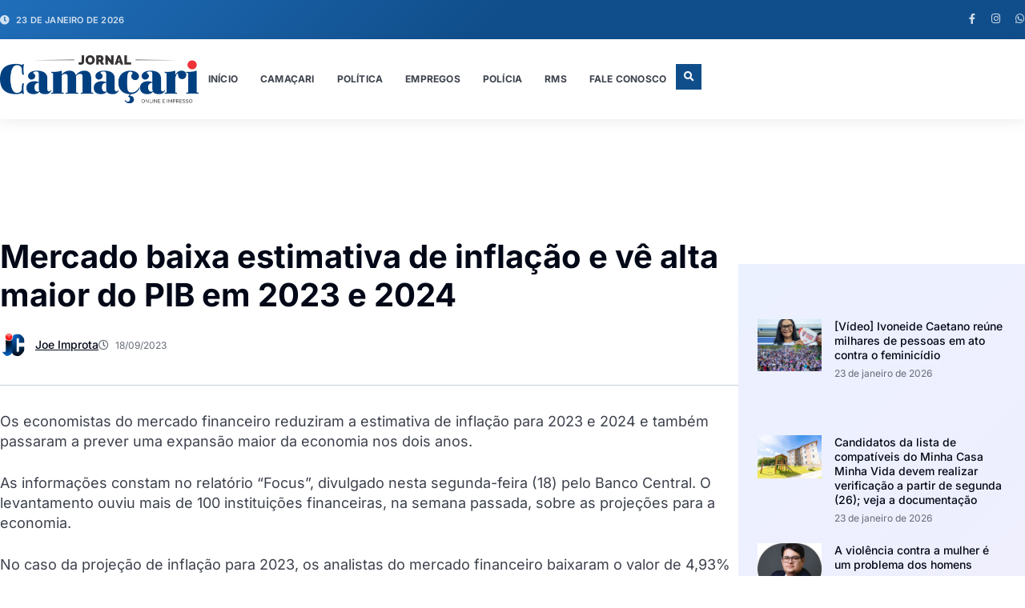

--- FILE ---
content_type: text/css
request_url: https://jornalcamacari.com.br/wp-content/uploads/elementor/css/post-34629.css?ver=1769165188
body_size: 2379
content:
.elementor-34629 .elementor-element.elementor-element-4c1d1671{--display:flex;--min-height:360px;--flex-direction:column;--container-widget-width:calc( ( 1 - var( --container-widget-flex-grow ) ) * 100% );--container-widget-height:initial;--container-widget-flex-grow:0;--container-widget-align-self:initial;--flex-wrap-mobile:wrap;--align-items:center;--gap:0px 0px;--row-gap:0px;--column-gap:0px;--padding-top:30px;--padding-bottom:80px;--padding-left:0px;--padding-right:0px;--z-index:2;}.elementor-34629 .elementor-element.elementor-element-4c1d1671:not(.elementor-motion-effects-element-type-background), .elementor-34629 .elementor-element.elementor-element-4c1d1671 > .elementor-motion-effects-container > .elementor-motion-effects-layer{background-color:var( --e-global-color-secondary );}.elementor-34629 .elementor-element.elementor-element-cc70971{--display:flex;--flex-direction:column;--container-widget-width:calc( ( 1 - var( --container-widget-flex-grow ) ) * 100% );--container-widget-height:initial;--container-widget-flex-grow:0;--container-widget-align-self:initial;--flex-wrap-mobile:wrap;--justify-content:center;--align-items:center;--gap:0px 0px;--row-gap:0px;--column-gap:0px;--margin-top:80px;--margin-bottom:80px;--margin-left:0px;--margin-right:0px;}.elementor-34629 .elementor-element.elementor-element-d4720cb > .elementor-widget-container:hover{--e-transform-translateY:-2px;}.elementor-34629 .elementor-element.elementor-element-d4720cb > .elementor-widget-container{margin:0px 0px 0px 0px;}.elementor-34629 .elementor-element.elementor-element-d4720cb{--e-transform-transition-duration:600ms;text-align:center;}.elementor-34629 .elementor-element.elementor-element-d4720cb img{width:100%;max-width:100%;height:100%;}.elementor-34629 .elementor-element.elementor-element-364c1e01 > .elementor-widget-container{margin:28px 0px 0px 0px;}.elementor-34629 .elementor-element.elementor-element-364c1e01 .elementor-image-box-wrapper{text-align:center;}.elementor-34629 .elementor-element.elementor-element-364c1e01 .elementor-image-box-title{margin-bottom:8px;font-family:var( --e-global-typography-fa61f50-font-family ), Sans-serif;font-size:var( --e-global-typography-fa61f50-font-size );font-weight:var( --e-global-typography-fa61f50-font-weight );line-height:var( --e-global-typography-fa61f50-line-height );color:var( --e-global-color-cb2acc7 );}.elementor-34629 .elementor-element.elementor-element-364c1e01 .elementor-image-box-description{font-family:var( --e-global-typography-05bd7bc-font-family ), Sans-serif;font-size:var( --e-global-typography-05bd7bc-font-size );font-weight:var( --e-global-typography-05bd7bc-font-weight );line-height:var( --e-global-typography-05bd7bc-line-height );color:var( --e-global-color-d9112cd );}.elementor-34629 .elementor-element.elementor-element-14f76bb9{--grid-template-columns:repeat(0, auto);--icon-size:20px;--grid-column-gap:20px;--grid-row-gap:0px;}.elementor-34629 .elementor-element.elementor-element-14f76bb9 .elementor-widget-container{text-align:center;}.elementor-34629 .elementor-element.elementor-element-14f76bb9 > .elementor-widget-container{margin:32px 0px 0px 0px;}.elementor-34629 .elementor-element.elementor-element-14f76bb9.elementor-element{--align-self:center;}.elementor-34629 .elementor-element.elementor-element-14f76bb9 .elementor-social-icon{background-color:var( --e-global-color-0e78c35 );--icon-padding:0em;}.elementor-34629 .elementor-element.elementor-element-14f76bb9 .elementor-social-icon i{color:var( --e-global-color-d9112cd );}.elementor-34629 .elementor-element.elementor-element-14f76bb9 .elementor-social-icon svg{fill:var( --e-global-color-d9112cd );}.elementor-34629 .elementor-element.elementor-element-14f76bb9 .elementor-social-icon:hover{background-color:var( --e-global-color-0e78c35 );}.elementor-34629 .elementor-element.elementor-element-14f76bb9 .elementor-social-icon:hover i{color:var( --e-global-color-cb2acc7 );}.elementor-34629 .elementor-element.elementor-element-14f76bb9 .elementor-social-icon:hover svg{fill:var( --e-global-color-cb2acc7 );}.elementor-34629 .elementor-element.elementor-element-78136a43{--display:flex;--flex-direction:row;--container-widget-width:initial;--container-widget-height:100%;--container-widget-flex-grow:1;--container-widget-align-self:stretch;--flex-wrap-mobile:wrap;--gap:0px 60px;--row-gap:0px;--column-gap:60px;--margin-top:0px;--margin-bottom:0px;--margin-left:0px;--margin-right:0px;}.elementor-34629 .elementor-element.elementor-element-138c52dd{--display:flex;--flex-direction:column;--container-widget-width:100%;--container-widget-height:initial;--container-widget-flex-grow:0;--container-widget-align-self:initial;--flex-wrap-mobile:wrap;}.elementor-34629 .elementor-element.elementor-element-16c2966a{--divider-border-style:solid;--divider-color:var( --e-global-color-81e229e );--divider-border-width:1px;--divider-element-spacing:20px;}.elementor-34629 .elementor-element.elementor-element-16c2966a > .elementor-widget-container{margin:0px 0px 24px 0px;}.elementor-34629 .elementor-element.elementor-element-16c2966a .elementor-divider-separator{width:100%;margin:0 auto;margin-center:0;}.elementor-34629 .elementor-element.elementor-element-16c2966a .elementor-divider{text-align:center;padding-block-start:0px;padding-block-end:0px;}.elementor-34629 .elementor-element.elementor-element-16c2966a .elementor-divider__text{color:var( --e-global-color-d9112cd );font-family:var( --e-global-typography-accent-font-family ), Sans-serif;font-size:var( --e-global-typography-accent-font-size );font-weight:var( --e-global-typography-accent-font-weight );text-transform:var( --e-global-typography-accent-text-transform );font-style:var( --e-global-typography-accent-font-style );text-decoration:var( --e-global-typography-accent-text-decoration );line-height:var( --e-global-typography-accent-line-height );letter-spacing:var( --e-global-typography-accent-letter-spacing );}.elementor-34629 .elementor-element.elementor-element-1affa354{--grid-row-gap:16px;--grid-column-gap:24px;}.elementor-34629 .elementor-element.elementor-element-1affa354 .elementor-posts-container .elementor-post__thumbnail{padding-bottom:calc( 0.8 * 100% );}.elementor-34629 .elementor-element.elementor-element-1affa354:after{content:"0.8";}.elementor-34629 .elementor-element.elementor-element-1affa354 .elementor-post__thumbnail__link{width:18%;}.elementor-34629 .elementor-element.elementor-element-1affa354 .elementor-post{padding:0px 0px 0px 0px;}.elementor-34629 .elementor-element.elementor-element-1affa354 .elementor-post__thumbnail{border-radius:0px 0px 0px 0px;}.elementor-34629 .elementor-element.elementor-element-1affa354.elementor-posts--thumbnail-left .elementor-post__thumbnail__link{margin-right:16px;}.elementor-34629 .elementor-element.elementor-element-1affa354.elementor-posts--thumbnail-right .elementor-post__thumbnail__link{margin-left:16px;}.elementor-34629 .elementor-element.elementor-element-1affa354.elementor-posts--thumbnail-top .elementor-post__thumbnail__link{margin-bottom:16px;}.elementor-34629 .elementor-element.elementor-element-1affa354 .elementor-post:hover .elementor-post__thumbnail img{filter:brightness( 88% ) contrast( 100% ) saturate( 100% ) blur( 0px ) hue-rotate( 0deg );}.elementor-34629 .elementor-element.elementor-element-1affa354 .elementor-post__title, .elementor-34629 .elementor-element.elementor-element-1affa354 .elementor-post__title a{color:var( --e-global-color-d9112cd );font-family:var( --e-global-typography-42f1d11-font-family ), Sans-serif;font-size:var( --e-global-typography-42f1d11-font-size );font-weight:var( --e-global-typography-42f1d11-font-weight );font-style:var( --e-global-typography-42f1d11-font-style );text-decoration:var( --e-global-typography-42f1d11-text-decoration );line-height:var( --e-global-typography-42f1d11-line-height );letter-spacing:var( --e-global-typography-42f1d11-letter-spacing );}.elementor-34629 .elementor-element.elementor-element-1affa354 .elementor-post__title{margin-bottom:0px;}.elementor-34629 .elementor-element.elementor-element-58e4b149{--display:flex;}.elementor-34629 .elementor-element.elementor-element-7ca3f75{--divider-border-style:solid;--divider-color:var( --e-global-color-81e229e );--divider-border-width:1px;--divider-element-spacing:20px;}.elementor-34629 .elementor-element.elementor-element-7ca3f75 > .elementor-widget-container{margin:0px 0px 24px 0px;}.elementor-34629 .elementor-element.elementor-element-7ca3f75 .elementor-divider-separator{width:100%;margin:0 auto;margin-center:0;}.elementor-34629 .elementor-element.elementor-element-7ca3f75 .elementor-divider{text-align:center;padding-block-start:0px;padding-block-end:0px;}.elementor-34629 .elementor-element.elementor-element-7ca3f75 .elementor-divider__text{color:var( --e-global-color-d9112cd );font-family:var( --e-global-typography-accent-font-family ), Sans-serif;font-size:var( --e-global-typography-accent-font-size );font-weight:var( --e-global-typography-accent-font-weight );text-transform:var( --e-global-typography-accent-text-transform );font-style:var( --e-global-typography-accent-font-style );text-decoration:var( --e-global-typography-accent-text-decoration );line-height:var( --e-global-typography-accent-line-height );letter-spacing:var( --e-global-typography-accent-letter-spacing );}.elementor-34629 .elementor-element.elementor-element-2757b744 > .elementor-widget-container{margin:0px 0px 0px 0px;}.elementor-34629 .elementor-element.elementor-element-2757b744 .elementor-icon-list-items:not(.elementor-inline-items) .elementor-icon-list-item:not(:last-child){padding-block-end:calc(12px/2);}.elementor-34629 .elementor-element.elementor-element-2757b744 .elementor-icon-list-items:not(.elementor-inline-items) .elementor-icon-list-item:not(:first-child){margin-block-start:calc(12px/2);}.elementor-34629 .elementor-element.elementor-element-2757b744 .elementor-icon-list-items.elementor-inline-items .elementor-icon-list-item{margin-inline:calc(12px/2);}.elementor-34629 .elementor-element.elementor-element-2757b744 .elementor-icon-list-items.elementor-inline-items{margin-inline:calc(-12px/2);}.elementor-34629 .elementor-element.elementor-element-2757b744 .elementor-icon-list-items.elementor-inline-items .elementor-icon-list-item:after{inset-inline-end:calc(-12px/2);}.elementor-34629 .elementor-element.elementor-element-2757b744 .elementor-icon-list-icon i{color:var( --e-global-color-393f45b );transition:color 0.3s;}.elementor-34629 .elementor-element.elementor-element-2757b744 .elementor-icon-list-icon svg{fill:var( --e-global-color-393f45b );transition:fill 0.3s;}.elementor-34629 .elementor-element.elementor-element-2757b744 .elementor-icon-list-item:hover .elementor-icon-list-icon i{color:var( --e-global-color-cb2acc7 );}.elementor-34629 .elementor-element.elementor-element-2757b744 .elementor-icon-list-item:hover .elementor-icon-list-icon svg{fill:var( --e-global-color-cb2acc7 );}.elementor-34629 .elementor-element.elementor-element-2757b744{--e-icon-list-icon-size:11px;--e-icon-list-icon-align:left;--e-icon-list-icon-margin:0 calc(var(--e-icon-list-icon-size, 1em) * 0.25) 0 0;--icon-vertical-align:center;--icon-vertical-offset:1px;}.elementor-34629 .elementor-element.elementor-element-2757b744 .elementor-icon-list-icon{padding-inline-end:2px;}.elementor-34629 .elementor-element.elementor-element-2757b744 .elementor-icon-list-item > .elementor-icon-list-text, .elementor-34629 .elementor-element.elementor-element-2757b744 .elementor-icon-list-item > a{font-family:var( --e-global-typography-05bd7bc-font-family ), Sans-serif;font-size:var( --e-global-typography-05bd7bc-font-size );font-weight:var( --e-global-typography-05bd7bc-font-weight );line-height:var( --e-global-typography-05bd7bc-line-height );}.elementor-34629 .elementor-element.elementor-element-2757b744 .elementor-icon-list-text{color:var( --e-global-color-d9112cd );transition:color 0.3s;}.elementor-34629 .elementor-element.elementor-element-2757b744 .elementor-icon-list-item:hover .elementor-icon-list-text{color:var( --e-global-color-cb2acc7 );}.elementor-34629 .elementor-element.elementor-element-7a02efb8{--display:flex;}.elementor-34629 .elementor-element.elementor-element-76259fea{--divider-border-style:solid;--divider-color:var( --e-global-color-81e229e );--divider-border-width:1px;--divider-element-spacing:20px;}.elementor-34629 .elementor-element.elementor-element-76259fea > .elementor-widget-container{margin:0px 0px 24px 0px;}.elementor-34629 .elementor-element.elementor-element-76259fea .elementor-divider-separator{width:100%;margin:0 auto;margin-center:0;}.elementor-34629 .elementor-element.elementor-element-76259fea .elementor-divider{text-align:center;padding-block-start:0px;padding-block-end:0px;}.elementor-34629 .elementor-element.elementor-element-76259fea .elementor-divider__text{color:var( --e-global-color-d9112cd );font-family:var( --e-global-typography-accent-font-family ), Sans-serif;font-size:var( --e-global-typography-accent-font-size );font-weight:var( --e-global-typography-accent-font-weight );text-transform:var( --e-global-typography-accent-text-transform );font-style:var( --e-global-typography-accent-font-style );text-decoration:var( --e-global-typography-accent-text-decoration );line-height:var( --e-global-typography-accent-line-height );letter-spacing:var( --e-global-typography-accent-letter-spacing );}.elementor-34629 .elementor-element.elementor-element-381a87b > .elementor-widget-container{margin:0px 0px 0px 0px;}.elementor-34629 .elementor-element.elementor-element-381a87b .elementor-icon-box-wrapper{align-items:start;text-align:start;gap:12px;}.elementor-34629 .elementor-element.elementor-element-381a87b .elementor-icon-box-title{margin-block-end:4px;color:var( --e-global-color-d9112cd );}.elementor-34629 .elementor-element.elementor-element-381a87b.elementor-view-stacked .elementor-icon{background-color:var( --e-global-color-primary );fill:var( --e-global-color-d9112cd );color:var( --e-global-color-d9112cd );}.elementor-34629 .elementor-element.elementor-element-381a87b.elementor-view-framed .elementor-icon, .elementor-34629 .elementor-element.elementor-element-381a87b.elementor-view-default .elementor-icon{fill:var( --e-global-color-primary );color:var( --e-global-color-primary );border-color:var( --e-global-color-primary );}.elementor-34629 .elementor-element.elementor-element-381a87b.elementor-view-framed .elementor-icon{background-color:var( --e-global-color-d9112cd );}.elementor-34629 .elementor-element.elementor-element-381a87b.elementor-view-stacked:has(:hover) .elementor-icon,
					 .elementor-34629 .elementor-element.elementor-element-381a87b.elementor-view-stacked:has(:focus) .elementor-icon{background-color:var( --e-global-color-accent );fill:var( --e-global-color-d9112cd );color:var( --e-global-color-d9112cd );}.elementor-34629 .elementor-element.elementor-element-381a87b.elementor-view-framed:has(:hover) .elementor-icon,
					 .elementor-34629 .elementor-element.elementor-element-381a87b.elementor-view-default:has(:hover) .elementor-icon,
					 .elementor-34629 .elementor-element.elementor-element-381a87b.elementor-view-framed:has(:focus) .elementor-icon,
					 .elementor-34629 .elementor-element.elementor-element-381a87b.elementor-view-default:has(:focus) .elementor-icon{fill:var( --e-global-color-accent );color:var( --e-global-color-accent );border-color:var( --e-global-color-accent );}.elementor-34629 .elementor-element.elementor-element-381a87b.elementor-view-framed:has(:hover) .elementor-icon,
					 .elementor-34629 .elementor-element.elementor-element-381a87b.elementor-view-framed:has(:focus) .elementor-icon{background-color:var( --e-global-color-d9112cd );}.elementor-34629 .elementor-element.elementor-element-381a87b .elementor-icon{font-size:12px;padding:6px;border-radius:0px 0px 0px 0px;}.elementor-34629 .elementor-element.elementor-element-381a87b .elementor-icon-box-title, .elementor-34629 .elementor-element.elementor-element-381a87b .elementor-icon-box-title a{font-family:var( --e-global-typography-bff4b0b-font-family ), Sans-serif;font-size:var( --e-global-typography-bff4b0b-font-size );font-weight:var( --e-global-typography-bff4b0b-font-weight );text-transform:var( --e-global-typography-bff4b0b-text-transform );line-height:var( --e-global-typography-bff4b0b-line-height );letter-spacing:var( --e-global-typography-bff4b0b-letter-spacing );}.elementor-34629 .elementor-element.elementor-element-381a87b .elementor-icon-box-description{font-family:var( --e-global-typography-42f1d11-font-family ), Sans-serif;font-size:var( --e-global-typography-42f1d11-font-size );font-weight:var( --e-global-typography-42f1d11-font-weight );font-style:var( --e-global-typography-42f1d11-font-style );text-decoration:var( --e-global-typography-42f1d11-text-decoration );line-height:var( --e-global-typography-42f1d11-line-height );letter-spacing:var( --e-global-typography-42f1d11-letter-spacing );color:var( --e-global-color-cb2acc7 );}.elementor-34629 .elementor-element.elementor-element-287b077 > .elementor-widget-container{margin:24px 0px 0px 0px;}.elementor-34629 .elementor-element.elementor-element-287b077 .elementor-icon-box-wrapper{align-items:start;text-align:start;gap:12px;}.elementor-34629 .elementor-element.elementor-element-287b077 .elementor-icon-box-title{margin-block-end:4px;color:var( --e-global-color-d9112cd );}.elementor-34629 .elementor-element.elementor-element-287b077.elementor-view-stacked .elementor-icon{background-color:var( --e-global-color-primary );fill:var( --e-global-color-d9112cd );color:var( --e-global-color-d9112cd );}.elementor-34629 .elementor-element.elementor-element-287b077.elementor-view-framed .elementor-icon, .elementor-34629 .elementor-element.elementor-element-287b077.elementor-view-default .elementor-icon{fill:var( --e-global-color-primary );color:var( --e-global-color-primary );border-color:var( --e-global-color-primary );}.elementor-34629 .elementor-element.elementor-element-287b077.elementor-view-framed .elementor-icon{background-color:var( --e-global-color-d9112cd );}.elementor-34629 .elementor-element.elementor-element-287b077.elementor-view-stacked:has(:hover) .elementor-icon,
					 .elementor-34629 .elementor-element.elementor-element-287b077.elementor-view-stacked:has(:focus) .elementor-icon{background-color:var( --e-global-color-accent );fill:var( --e-global-color-d9112cd );color:var( --e-global-color-d9112cd );}.elementor-34629 .elementor-element.elementor-element-287b077.elementor-view-framed:has(:hover) .elementor-icon,
					 .elementor-34629 .elementor-element.elementor-element-287b077.elementor-view-default:has(:hover) .elementor-icon,
					 .elementor-34629 .elementor-element.elementor-element-287b077.elementor-view-framed:has(:focus) .elementor-icon,
					 .elementor-34629 .elementor-element.elementor-element-287b077.elementor-view-default:has(:focus) .elementor-icon{fill:var( --e-global-color-accent );color:var( --e-global-color-accent );border-color:var( --e-global-color-accent );}.elementor-34629 .elementor-element.elementor-element-287b077.elementor-view-framed:has(:hover) .elementor-icon,
					 .elementor-34629 .elementor-element.elementor-element-287b077.elementor-view-framed:has(:focus) .elementor-icon{background-color:var( --e-global-color-d9112cd );}.elementor-34629 .elementor-element.elementor-element-287b077 .elementor-icon{font-size:12px;padding:6px;border-radius:0px 0px 0px 0px;}.elementor-34629 .elementor-element.elementor-element-287b077 .elementor-icon-box-title, .elementor-34629 .elementor-element.elementor-element-287b077 .elementor-icon-box-title a{font-family:var( --e-global-typography-bff4b0b-font-family ), Sans-serif;font-size:var( --e-global-typography-bff4b0b-font-size );font-weight:var( --e-global-typography-bff4b0b-font-weight );text-transform:var( --e-global-typography-bff4b0b-text-transform );line-height:var( --e-global-typography-bff4b0b-line-height );letter-spacing:var( --e-global-typography-bff4b0b-letter-spacing );}.elementor-34629 .elementor-element.elementor-element-287b077 .elementor-icon-box-description{font-family:var( --e-global-typography-42f1d11-font-family ), Sans-serif;font-size:var( --e-global-typography-42f1d11-font-size );font-weight:var( --e-global-typography-42f1d11-font-weight );font-style:var( --e-global-typography-42f1d11-font-style );text-decoration:var( --e-global-typography-42f1d11-text-decoration );line-height:var( --e-global-typography-42f1d11-line-height );letter-spacing:var( --e-global-typography-42f1d11-letter-spacing );color:var( --e-global-color-cb2acc7 );}.elementor-34629 .elementor-element.elementor-element-4b7edd8e > .elementor-widget-container{margin:24px 0px 0px 0px;}.elementor-34629 .elementor-element.elementor-element-4b7edd8e .elementor-icon-box-wrapper{align-items:start;text-align:start;gap:12px;}.elementor-34629 .elementor-element.elementor-element-4b7edd8e .elementor-icon-box-title{margin-block-end:4px;color:var( --e-global-color-d9112cd );}.elementor-34629 .elementor-element.elementor-element-4b7edd8e.elementor-view-stacked .elementor-icon{background-color:var( --e-global-color-primary );fill:var( --e-global-color-d9112cd );color:var( --e-global-color-d9112cd );}.elementor-34629 .elementor-element.elementor-element-4b7edd8e.elementor-view-framed .elementor-icon, .elementor-34629 .elementor-element.elementor-element-4b7edd8e.elementor-view-default .elementor-icon{fill:var( --e-global-color-primary );color:var( --e-global-color-primary );border-color:var( --e-global-color-primary );}.elementor-34629 .elementor-element.elementor-element-4b7edd8e.elementor-view-framed .elementor-icon{background-color:var( --e-global-color-d9112cd );}.elementor-34629 .elementor-element.elementor-element-4b7edd8e.elementor-view-stacked:has(:hover) .elementor-icon,
					 .elementor-34629 .elementor-element.elementor-element-4b7edd8e.elementor-view-stacked:has(:focus) .elementor-icon{background-color:var( --e-global-color-accent );fill:var( --e-global-color-d9112cd );color:var( --e-global-color-d9112cd );}.elementor-34629 .elementor-element.elementor-element-4b7edd8e.elementor-view-framed:has(:hover) .elementor-icon,
					 .elementor-34629 .elementor-element.elementor-element-4b7edd8e.elementor-view-default:has(:hover) .elementor-icon,
					 .elementor-34629 .elementor-element.elementor-element-4b7edd8e.elementor-view-framed:has(:focus) .elementor-icon,
					 .elementor-34629 .elementor-element.elementor-element-4b7edd8e.elementor-view-default:has(:focus) .elementor-icon{fill:var( --e-global-color-accent );color:var( --e-global-color-accent );border-color:var( --e-global-color-accent );}.elementor-34629 .elementor-element.elementor-element-4b7edd8e.elementor-view-framed:has(:hover) .elementor-icon,
					 .elementor-34629 .elementor-element.elementor-element-4b7edd8e.elementor-view-framed:has(:focus) .elementor-icon{background-color:var( --e-global-color-d9112cd );}.elementor-34629 .elementor-element.elementor-element-4b7edd8e .elementor-icon{font-size:12px;padding:6px;border-radius:0px 0px 0px 0px;}.elementor-34629 .elementor-element.elementor-element-4b7edd8e .elementor-icon-box-title, .elementor-34629 .elementor-element.elementor-element-4b7edd8e .elementor-icon-box-title a{font-family:var( --e-global-typography-bff4b0b-font-family ), Sans-serif;font-size:var( --e-global-typography-bff4b0b-font-size );font-weight:var( --e-global-typography-bff4b0b-font-weight );text-transform:var( --e-global-typography-bff4b0b-text-transform );line-height:var( --e-global-typography-bff4b0b-line-height );letter-spacing:var( --e-global-typography-bff4b0b-letter-spacing );}.elementor-34629 .elementor-element.elementor-element-4b7edd8e .elementor-icon-box-description{font-family:var( --e-global-typography-42f1d11-font-family ), Sans-serif;font-size:var( --e-global-typography-42f1d11-font-size );font-weight:var( --e-global-typography-42f1d11-font-weight );font-style:var( --e-global-typography-42f1d11-font-style );text-decoration:var( --e-global-typography-42f1d11-text-decoration );line-height:var( --e-global-typography-42f1d11-line-height );letter-spacing:var( --e-global-typography-42f1d11-letter-spacing );color:var( --e-global-color-cb2acc7 );}.elementor-34629 .elementor-element.elementor-element-1eff8089{--display:flex;--align-items:center;--container-widget-width:calc( ( 1 - var( --container-widget-flex-grow ) ) * 100% );--gap:12px 20px;--row-gap:12px;--column-gap:20px;--padding-top:16px;--padding-bottom:16px;--padding-left:0px;--padding-right:0px;--z-index:1;}.elementor-34629 .elementor-element.elementor-element-1eff8089:not(.elementor-motion-effects-element-type-background), .elementor-34629 .elementor-element.elementor-element-1eff8089 > .elementor-motion-effects-container > .elementor-motion-effects-layer{background-color:transparent;background-image:linear-gradient(135deg, var( --e-global-color-primary ) 0%, var( --e-global-color-accent ) 48%);}.elementor-34629 .elementor-element.elementor-element-296460 .elementor-icon-list-items:not(.elementor-inline-items) .elementor-icon-list-item:not(:last-child){padding-block-end:calc(6px/2);}.elementor-34629 .elementor-element.elementor-element-296460 .elementor-icon-list-items:not(.elementor-inline-items) .elementor-icon-list-item:not(:first-child){margin-block-start:calc(6px/2);}.elementor-34629 .elementor-element.elementor-element-296460 .elementor-icon-list-items.elementor-inline-items .elementor-icon-list-item{margin-inline:calc(6px/2);}.elementor-34629 .elementor-element.elementor-element-296460 .elementor-icon-list-items.elementor-inline-items{margin-inline:calc(-6px/2);}.elementor-34629 .elementor-element.elementor-element-296460 .elementor-icon-list-items.elementor-inline-items .elementor-icon-list-item:after{inset-inline-end:calc(-6px/2);}.elementor-34629 .elementor-element.elementor-element-296460 .elementor-icon-list-icon i{color:var( --e-global-color-d9112cd );transition:color 0.3s;}.elementor-34629 .elementor-element.elementor-element-296460 .elementor-icon-list-icon svg{fill:var( --e-global-color-d9112cd );transition:fill 0.3s;}.elementor-34629 .elementor-element.elementor-element-296460{--e-icon-list-icon-size:14px;--e-icon-list-icon-align:center;--e-icon-list-icon-margin:0 calc(var(--e-icon-list-icon-size, 1em) * 0.125);--icon-vertical-align:center;--icon-vertical-offset:0px;}.elementor-34629 .elementor-element.elementor-element-296460 .elementor-icon-list-item > .elementor-icon-list-text, .elementor-34629 .elementor-element.elementor-element-296460 .elementor-icon-list-item > a{font-family:var( --e-global-typography-42f1d11-font-family ), Sans-serif;font-size:var( --e-global-typography-42f1d11-font-size );font-weight:var( --e-global-typography-42f1d11-font-weight );font-style:var( --e-global-typography-42f1d11-font-style );text-decoration:var( --e-global-typography-42f1d11-text-decoration );line-height:var( --e-global-typography-42f1d11-line-height );letter-spacing:var( --e-global-typography-42f1d11-letter-spacing );}.elementor-34629 .elementor-element.elementor-element-296460 .elementor-icon-list-text{color:var( --e-global-color-0dc6f61 );transition:color 0.3s;}.elementor-theme-builder-content-area{height:400px;}.elementor-location-header:before, .elementor-location-footer:before{content:"";display:table;clear:both;}@media(max-width:1024px){.elementor-34629 .elementor-element.elementor-element-4c1d1671{--gap:0px 0px;--row-gap:0px;--column-gap:0px;--padding-top:110px;--padding-bottom:60px;--padding-left:0px;--padding-right:0px;}.elementor-34629 .elementor-element.elementor-element-364c1e01 .elementor-image-box-title{font-size:var( --e-global-typography-fa61f50-font-size );line-height:var( --e-global-typography-fa61f50-line-height );}.elementor-34629 .elementor-element.elementor-element-364c1e01 .elementor-image-box-description{font-size:var( --e-global-typography-05bd7bc-font-size );line-height:var( --e-global-typography-05bd7bc-line-height );}.elementor-34629 .elementor-element.elementor-element-78136a43{--justify-content:space-between;--gap:48px 48px;--row-gap:48px;--column-gap:48px;--flex-wrap:wrap;--padding-top:0px;--padding-bottom:0px;--padding-left:40px;--padding-right:40px;}.elementor-34629 .elementor-element.elementor-element-16c2966a .elementor-divider__text{font-size:var( --e-global-typography-accent-font-size );line-height:var( --e-global-typography-accent-line-height );letter-spacing:var( --e-global-typography-accent-letter-spacing );}.elementor-34629 .elementor-element.elementor-element-1affa354 .elementor-post__title, .elementor-34629 .elementor-element.elementor-element-1affa354 .elementor-post__title a{font-size:var( --e-global-typography-42f1d11-font-size );line-height:var( --e-global-typography-42f1d11-line-height );letter-spacing:var( --e-global-typography-42f1d11-letter-spacing );}.elementor-34629 .elementor-element.elementor-element-7ca3f75 .elementor-divider__text{font-size:var( --e-global-typography-accent-font-size );line-height:var( --e-global-typography-accent-line-height );letter-spacing:var( --e-global-typography-accent-letter-spacing );}.elementor-34629 .elementor-element.elementor-element-2757b744 .elementor-icon-list-item > .elementor-icon-list-text, .elementor-34629 .elementor-element.elementor-element-2757b744 .elementor-icon-list-item > a{font-size:var( --e-global-typography-05bd7bc-font-size );line-height:var( --e-global-typography-05bd7bc-line-height );}.elementor-34629 .elementor-element.elementor-element-76259fea .elementor-divider__text{font-size:var( --e-global-typography-accent-font-size );line-height:var( --e-global-typography-accent-line-height );letter-spacing:var( --e-global-typography-accent-letter-spacing );}.elementor-34629 .elementor-element.elementor-element-381a87b .elementor-icon-box-title, .elementor-34629 .elementor-element.elementor-element-381a87b .elementor-icon-box-title a{font-size:var( --e-global-typography-bff4b0b-font-size );line-height:var( --e-global-typography-bff4b0b-line-height );letter-spacing:var( --e-global-typography-bff4b0b-letter-spacing );}.elementor-34629 .elementor-element.elementor-element-381a87b .elementor-icon-box-description{font-size:var( --e-global-typography-42f1d11-font-size );line-height:var( --e-global-typography-42f1d11-line-height );letter-spacing:var( --e-global-typography-42f1d11-letter-spacing );}.elementor-34629 .elementor-element.elementor-element-287b077 .elementor-icon-box-title, .elementor-34629 .elementor-element.elementor-element-287b077 .elementor-icon-box-title a{font-size:var( --e-global-typography-bff4b0b-font-size );line-height:var( --e-global-typography-bff4b0b-line-height );letter-spacing:var( --e-global-typography-bff4b0b-letter-spacing );}.elementor-34629 .elementor-element.elementor-element-287b077 .elementor-icon-box-description{font-size:var( --e-global-typography-42f1d11-font-size );line-height:var( --e-global-typography-42f1d11-line-height );letter-spacing:var( --e-global-typography-42f1d11-letter-spacing );}.elementor-34629 .elementor-element.elementor-element-4b7edd8e .elementor-icon-box-title, .elementor-34629 .elementor-element.elementor-element-4b7edd8e .elementor-icon-box-title a{font-size:var( --e-global-typography-bff4b0b-font-size );line-height:var( --e-global-typography-bff4b0b-line-height );letter-spacing:var( --e-global-typography-bff4b0b-letter-spacing );}.elementor-34629 .elementor-element.elementor-element-4b7edd8e .elementor-icon-box-description{font-size:var( --e-global-typography-42f1d11-font-size );line-height:var( --e-global-typography-42f1d11-line-height );letter-spacing:var( --e-global-typography-42f1d11-letter-spacing );}.elementor-34629 .elementor-element.elementor-element-1eff8089{--padding-top:16px;--padding-bottom:16px;--padding-left:40px;--padding-right:40px;}.elementor-34629 .elementor-element.elementor-element-296460 .elementor-icon-list-item > .elementor-icon-list-text, .elementor-34629 .elementor-element.elementor-element-296460 .elementor-icon-list-item > a{font-size:var( --e-global-typography-42f1d11-font-size );line-height:var( --e-global-typography-42f1d11-line-height );letter-spacing:var( --e-global-typography-42f1d11-letter-spacing );}}@media(max-width:767px){.elementor-34629 .elementor-element.elementor-element-4c1d1671{--gap:0px 0px;--row-gap:0px;--column-gap:0px;--margin-top:0px;--margin-bottom:0px;--margin-left:0px;--margin-right:0px;--padding-top:30px;--padding-bottom:60px;--padding-left:0px;--padding-right:0px;}.elementor-34629 .elementor-element.elementor-element-cc70971{--padding-top:0px;--padding-bottom:0px;--padding-left:20px;--padding-right:20px;}.elementor-34629 .elementor-element.elementor-element-d4720cb img{width:140px;}.elementor-34629 .elementor-element.elementor-element-364c1e01 .elementor-image-box-title{font-size:var( --e-global-typography-fa61f50-font-size );line-height:var( --e-global-typography-fa61f50-line-height );}.elementor-34629 .elementor-element.elementor-element-364c1e01 .elementor-image-box-description{font-size:var( --e-global-typography-05bd7bc-font-size );line-height:var( --e-global-typography-05bd7bc-line-height );}.elementor-34629 .elementor-element.elementor-element-14f76bb9{--icon-size:18px;--grid-column-gap:16px;}.elementor-34629 .elementor-element.elementor-element-78136a43{--flex-direction:column;--container-widget-width:100%;--container-widget-height:initial;--container-widget-flex-grow:0;--container-widget-align-self:initial;--flex-wrap-mobile:wrap;--justify-content:flex-start;--gap:0px 0px;--row-gap:0px;--column-gap:0px;--flex-wrap:nowrap;--padding-top:0px;--padding-bottom:0px;--padding-left:20px;--padding-right:20px;}.elementor-34629 .elementor-element.elementor-element-138c52dd{--padding-top:0px;--padding-bottom:0px;--padding-left:0px;--padding-right:0px;}.elementor-34629 .elementor-element.elementor-element-16c2966a .elementor-divider__text{font-size:var( --e-global-typography-accent-font-size );line-height:var( --e-global-typography-accent-line-height );letter-spacing:var( --e-global-typography-accent-letter-spacing );}.elementor-34629 .elementor-element.elementor-element-1affa354{--grid-row-gap:12px;width:100%;max-width:100%;}.elementor-34629 .elementor-element.elementor-element-1affa354 .elementor-post__title, .elementor-34629 .elementor-element.elementor-element-1affa354 .elementor-post__title a{font-size:var( --e-global-typography-42f1d11-font-size );line-height:var( --e-global-typography-42f1d11-line-height );letter-spacing:var( --e-global-typography-42f1d11-letter-spacing );}.elementor-34629 .elementor-element.elementor-element-58e4b149{--margin-top:60px;--margin-bottom:0px;--margin-left:0px;--margin-right:0px;}.elementor-34629 .elementor-element.elementor-element-7ca3f75 .elementor-divider__text{font-size:var( --e-global-typography-accent-font-size );line-height:var( --e-global-typography-accent-line-height );letter-spacing:var( --e-global-typography-accent-letter-spacing );}.elementor-34629 .elementor-element.elementor-element-2757b744 .elementor-icon-list-item > .elementor-icon-list-text, .elementor-34629 .elementor-element.elementor-element-2757b744 .elementor-icon-list-item > a{font-size:var( --e-global-typography-05bd7bc-font-size );line-height:var( --e-global-typography-05bd7bc-line-height );}.elementor-34629 .elementor-element.elementor-element-7a02efb8{--margin-top:60px;--margin-bottom:0px;--margin-left:0px;--margin-right:0px;}.elementor-34629 .elementor-element.elementor-element-76259fea .elementor-divider__text{font-size:var( --e-global-typography-accent-font-size );line-height:var( --e-global-typography-accent-line-height );letter-spacing:var( --e-global-typography-accent-letter-spacing );}.elementor-34629 .elementor-element.elementor-element-381a87b .elementor-icon-box-title, .elementor-34629 .elementor-element.elementor-element-381a87b .elementor-icon-box-title a{font-size:var( --e-global-typography-bff4b0b-font-size );line-height:var( --e-global-typography-bff4b0b-line-height );letter-spacing:var( --e-global-typography-bff4b0b-letter-spacing );}.elementor-34629 .elementor-element.elementor-element-381a87b .elementor-icon-box-description{font-size:var( --e-global-typography-42f1d11-font-size );line-height:var( --e-global-typography-42f1d11-line-height );letter-spacing:var( --e-global-typography-42f1d11-letter-spacing );}.elementor-34629 .elementor-element.elementor-element-287b077 .elementor-icon-box-title, .elementor-34629 .elementor-element.elementor-element-287b077 .elementor-icon-box-title a{font-size:var( --e-global-typography-bff4b0b-font-size );line-height:var( --e-global-typography-bff4b0b-line-height );letter-spacing:var( --e-global-typography-bff4b0b-letter-spacing );}.elementor-34629 .elementor-element.elementor-element-287b077 .elementor-icon-box-description{font-size:var( --e-global-typography-42f1d11-font-size );line-height:var( --e-global-typography-42f1d11-line-height );letter-spacing:var( --e-global-typography-42f1d11-letter-spacing );}.elementor-34629 .elementor-element.elementor-element-4b7edd8e .elementor-icon-box-title, .elementor-34629 .elementor-element.elementor-element-4b7edd8e .elementor-icon-box-title a{font-size:var( --e-global-typography-bff4b0b-font-size );line-height:var( --e-global-typography-bff4b0b-line-height );letter-spacing:var( --e-global-typography-bff4b0b-letter-spacing );}.elementor-34629 .elementor-element.elementor-element-4b7edd8e .elementor-icon-box-description{font-size:var( --e-global-typography-42f1d11-font-size );line-height:var( --e-global-typography-42f1d11-line-height );letter-spacing:var( --e-global-typography-42f1d11-letter-spacing );}.elementor-34629 .elementor-element.elementor-element-1eff8089{--gap:0px 0px;--row-gap:0px;--column-gap:0px;--padding-top:10px;--padding-bottom:10px;--padding-left:20px;--padding-right:20px;}.elementor-34629 .elementor-element.elementor-element-296460 .elementor-icon-list-item > .elementor-icon-list-text, .elementor-34629 .elementor-element.elementor-element-296460 .elementor-icon-list-item > a{font-size:var( --e-global-typography-42f1d11-font-size );line-height:var( --e-global-typography-42f1d11-line-height );letter-spacing:var( --e-global-typography-42f1d11-letter-spacing );}}@media(min-width:768px){.elementor-34629 .elementor-element.elementor-element-cc70971{--width:44%;}}@media(max-width:1024px) and (min-width:768px){.elementor-34629 .elementor-element.elementor-element-cc70971{--width:80%;}.elementor-34629 .elementor-element.elementor-element-138c52dd{--width:46%;}.elementor-34629 .elementor-element.elementor-element-58e4b149{--width:46%;}.elementor-34629 .elementor-element.elementor-element-7a02efb8{--width:46%;}}

--- FILE ---
content_type: text/css
request_url: https://jornalcamacari.com.br/wp-content/uploads/elementor/css/post-34626.css?ver=1769165188
body_size: 1296
content:
.elementor-34626 .elementor-element.elementor-element-50dbe0bf{--display:flex;--gap:0px 0px;--row-gap:0px;--column-gap:0px;}.elementor-34626 .elementor-element.elementor-element-7a4e1064{--display:flex;--gap:0px 0px;--row-gap:0px;--column-gap:0px;border-style:none;--border-style:none;--border-radius:0px 0px 0px 0px;--margin-top:32px;--margin-bottom:0px;--margin-left:0px;--margin-right:0px;--padding-top:24px;--padding-bottom:24px;--padding-left:24px;--padding-right:24px;}.elementor-34626 .elementor-element.elementor-element-7a4e1064:not(.elementor-motion-effects-element-type-background), .elementor-34626 .elementor-element.elementor-element-7a4e1064 > .elementor-motion-effects-container > .elementor-motion-effects-layer{background-color:transparent;background-image:linear-gradient(135deg, var( --e-global-color-8062fd5 ) 0%, var( --e-global-color-b9fa9ea ) 100%);}.elementor-34626 .elementor-element.elementor-element-56544314{--divider-border-style:solid;--divider-color:var( --e-global-color-0dc6f61 );--divider-border-width:1px;--divider-element-spacing:20px;}.elementor-34626 .elementor-element.elementor-element-56544314 > .elementor-widget-container{margin:0px 0px 20px 0px;}.elementor-34626 .elementor-element.elementor-element-56544314 .elementor-divider-separator{width:100%;margin:0 auto;margin-center:0;}.elementor-34626 .elementor-element.elementor-element-56544314 .elementor-divider{text-align:center;padding-block-start:2px;padding-block-end:2px;}.elementor-34626 .elementor-element.elementor-element-56544314 .elementor-divider__text{color:var( --e-global-color-secondary );font-family:var( --e-global-typography-f68e8f8-font-family ), Sans-serif;font-size:var( --e-global-typography-f68e8f8-font-size );font-weight:var( --e-global-typography-f68e8f8-font-weight );text-transform:var( --e-global-typography-f68e8f8-text-transform );font-style:var( --e-global-typography-f68e8f8-font-style );text-decoration:var( --e-global-typography-f68e8f8-text-decoration );line-height:var( --e-global-typography-f68e8f8-line-height );letter-spacing:var( --e-global-typography-f68e8f8-letter-spacing );}.elementor-34626 .elementor-element.elementor-element-46b5617a{--grid-row-gap:16px;width:100%;max-width:100%;--grid-column-gap:24px;}.elementor-34626 .elementor-element.elementor-element-46b5617a .elementor-posts-container .elementor-post__thumbnail{padding-bottom:calc( 0.8 * 100% );}.elementor-34626 .elementor-element.elementor-element-46b5617a:after{content:"0.8";}.elementor-34626 .elementor-element.elementor-element-46b5617a .elementor-post__thumbnail__link{width:26%;}.elementor-34626 .elementor-element.elementor-element-46b5617a .elementor-post{padding:0px 0px 0px 0px;}.elementor-34626 .elementor-element.elementor-element-46b5617a .elementor-post__thumbnail{border-radius:0px 0px 0px 0px;}.elementor-34626 .elementor-element.elementor-element-46b5617a.elementor-posts--thumbnail-left .elementor-post__thumbnail__link{margin-right:16px;}.elementor-34626 .elementor-element.elementor-element-46b5617a.elementor-posts--thumbnail-right .elementor-post__thumbnail__link{margin-left:16px;}.elementor-34626 .elementor-element.elementor-element-46b5617a.elementor-posts--thumbnail-top .elementor-post__thumbnail__link{margin-bottom:16px;}.elementor-34626 .elementor-element.elementor-element-46b5617a .elementor-post:hover .elementor-post__thumbnail img{filter:brightness( 88% ) contrast( 100% ) saturate( 100% ) blur( 0px ) hue-rotate( 0deg );}.elementor-34626 .elementor-element.elementor-element-46b5617a .elementor-post__title, .elementor-34626 .elementor-element.elementor-element-46b5617a .elementor-post__title a{font-family:var( --e-global-typography-eb4c43f-font-family ), Sans-serif;font-size:var( --e-global-typography-eb4c43f-font-size );font-weight:var( --e-global-typography-eb4c43f-font-weight );font-style:var( --e-global-typography-eb4c43f-font-style );text-decoration:var( --e-global-typography-eb4c43f-text-decoration );line-height:var( --e-global-typography-eb4c43f-line-height );letter-spacing:var( --e-global-typography-eb4c43f-letter-spacing );}.elementor-34626 .elementor-element.elementor-element-46b5617a .elementor-post__title{margin-bottom:4px;}.elementor-34626 .elementor-element.elementor-element-46b5617a .elementor-post__meta-data{color:var( --e-global-color-393f45b );font-family:var( --e-global-typography-e298f28-font-family ), Sans-serif;font-size:var( --e-global-typography-e298f28-font-size );line-height:var( --e-global-typography-e298f28-line-height );margin-bottom:0px;}.elementor-34626 .elementor-element.elementor-element-3522f3c{--display:flex;--align-items:center;--container-widget-width:calc( ( 1 - var( --container-widget-flex-grow ) ) * 100% );border-style:none;--border-style:none;--margin-top:32px;--margin-bottom:0px;--margin-left:0px;--margin-right:0px;--padding-top:0px;--padding-bottom:0px;--padding-left:0px;--padding-right:0px;--e-con-transform-transition-duration:600ms;}.elementor-34626 .elementor-element.elementor-element-3522f3c.e-con:hover{--e-con-transform-translateY:-3px;}.elementor-34626 .elementor-element.elementor-element-683b4d2a .elementor-cta .elementor-cta__bg, .elementor-34626 .elementor-element.elementor-element-683b4d2a .elementor-cta .elementor-cta__bg-overlay{transition-duration:1500ms;}.elementor-34626 .elementor-element.elementor-element-683b4d2a{width:var( --container-widget-width, 336px );max-width:336px;--container-widget-width:336px;--container-widget-flex-grow:0;}.elementor-34626 .elementor-element.elementor-element-683b4d2a > .elementor-widget-container{border-radius:0px 0px 0px 0px;}.elementor-34626 .elementor-element.elementor-element-683b4d2a .elementor-cta__content{min-height:280px;text-align:left;padding:32px 32px 32px 32px;}.elementor-34626 .elementor-element.elementor-element-683b4d2a .elementor-cta__title{font-family:var( --e-global-typography-fa61f50-font-family ), Sans-serif;font-size:var( --e-global-typography-fa61f50-font-size );font-weight:var( --e-global-typography-fa61f50-font-weight );line-height:var( --e-global-typography-fa61f50-line-height );}.elementor-34626 .elementor-element.elementor-element-683b4d2a .elementor-cta__title:not(:last-child){margin-bottom:4px;}.elementor-34626 .elementor-element.elementor-element-683b4d2a .elementor-cta__description{font-family:var( --e-global-typography-e298f28-font-family ), Sans-serif;font-size:var( --e-global-typography-e298f28-font-size );line-height:var( --e-global-typography-e298f28-line-height );}.elementor-34626 .elementor-element.elementor-element-683b4d2a .elementor-cta__description:not(:last-child){margin-bottom:16px;}.elementor-34626 .elementor-element.elementor-element-683b4d2a .elementor-cta__button{font-family:var( --e-global-typography-bff4b0b-font-family ), Sans-serif;font-size:var( --e-global-typography-bff4b0b-font-size );font-weight:var( --e-global-typography-bff4b0b-font-weight );text-transform:var( --e-global-typography-bff4b0b-text-transform );line-height:var( --e-global-typography-bff4b0b-line-height );letter-spacing:var( --e-global-typography-bff4b0b-letter-spacing );color:var( --e-global-color-cb2acc7 );background-color:var( --e-global-color-primary );border-color:var( --e-global-color-primary );border-width:1px;border-radius:0px;padding:6px 16px 6px 16px;}.elementor-34626 .elementor-element.elementor-element-683b4d2a .elementor-cta__button:hover{color:var( --e-global-color-cb2acc7 );background-color:var( --e-global-color-accent );border-color:var( --e-global-color-accent );}.elementor-34626 .elementor-element.elementor-element-683b4d2a .elementor-cta:not(:hover) .elementor-cta__bg-overlay{background-color:var( --e-global-color-baae741 );}.elementor-34626 .elementor-element.elementor-element-683b4d2a .elementor-cta:hover .elementor-cta__bg-overlay{background-color:var( --e-global-color-baae741 );}@media(max-width:1024px) and (min-width:768px){.elementor-34626 .elementor-element.elementor-element-3522f3c{--width:46%;}}@media(max-width:1024px){.elementor-34626 .elementor-element.elementor-element-50dbe0bf{--flex-direction:row;--container-widget-width:initial;--container-widget-height:100%;--container-widget-flex-grow:1;--container-widget-align-self:stretch;--flex-wrap-mobile:wrap;--justify-content:space-between;--gap:0px 24px;--row-gap:0px;--column-gap:24px;--flex-wrap:wrap;--align-content:flex-start;--margin-top:0px;--margin-bottom:0px;--margin-left:0px;--margin-right:0px;}.elementor-34626 .elementor-element.elementor-element-7a4e1064{--margin-top:32px;--margin-bottom:32px;--margin-left:0px;--margin-right:0px;}.elementor-34626 .elementor-element.elementor-element-56544314 .elementor-divider__text{font-size:var( --e-global-typography-f68e8f8-font-size );line-height:var( --e-global-typography-f68e8f8-line-height );letter-spacing:var( --e-global-typography-f68e8f8-letter-spacing );}.elementor-34626 .elementor-element.elementor-element-46b5617a .elementor-post__title, .elementor-34626 .elementor-element.elementor-element-46b5617a .elementor-post__title a{font-size:var( --e-global-typography-eb4c43f-font-size );line-height:var( --e-global-typography-eb4c43f-line-height );letter-spacing:var( --e-global-typography-eb4c43f-letter-spacing );}.elementor-34626 .elementor-element.elementor-element-46b5617a .elementor-post__meta-data{font-size:var( --e-global-typography-e298f28-font-size );line-height:var( --e-global-typography-e298f28-line-height );}.elementor-34626 .elementor-element.elementor-element-3522f3c{--align-items:flex-start;--container-widget-width:calc( ( 1 - var( --container-widget-flex-grow ) ) * 100% );--margin-top:0px;--margin-bottom:0px;--margin-left:0px;--margin-right:0px;}.elementor-34626 .elementor-element.elementor-element-683b4d2a .elementor-cta__title{font-size:var( --e-global-typography-fa61f50-font-size );line-height:var( --e-global-typography-fa61f50-line-height );}.elementor-34626 .elementor-element.elementor-element-683b4d2a .elementor-cta__description{font-size:var( --e-global-typography-e298f28-font-size );line-height:var( --e-global-typography-e298f28-line-height );}.elementor-34626 .elementor-element.elementor-element-683b4d2a .elementor-cta__button{font-size:var( --e-global-typography-bff4b0b-font-size );line-height:var( --e-global-typography-bff4b0b-line-height );letter-spacing:var( --e-global-typography-bff4b0b-letter-spacing );}}@media(max-width:767px){.elementor-34626 .elementor-element.elementor-element-50dbe0bf{--flex-direction:column;--container-widget-width:100%;--container-widget-height:initial;--container-widget-flex-grow:0;--container-widget-align-self:initial;--flex-wrap-mobile:wrap;--justify-content:flex-start;--gap:0px 0px;--row-gap:0px;--column-gap:0px;--flex-wrap:nowrap;--margin-top:0px;--margin-bottom:0px;--margin-left:0px;--margin-right:0px;}.elementor-34626 .elementor-element.elementor-element-56544314 .elementor-divider__text{font-size:var( --e-global-typography-f68e8f8-font-size );line-height:var( --e-global-typography-f68e8f8-line-height );letter-spacing:var( --e-global-typography-f68e8f8-letter-spacing );}.elementor-34626 .elementor-element.elementor-element-46b5617a{--grid-row-gap:12px;--grid-column-gap:0px;}.elementor-34626 .elementor-element.elementor-element-46b5617a .elementor-post__title, .elementor-34626 .elementor-element.elementor-element-46b5617a .elementor-post__title a{font-size:var( --e-global-typography-eb4c43f-font-size );line-height:var( --e-global-typography-eb4c43f-line-height );letter-spacing:var( --e-global-typography-eb4c43f-letter-spacing );}.elementor-34626 .elementor-element.elementor-element-46b5617a .elementor-post__meta-data{font-size:var( --e-global-typography-e298f28-font-size );line-height:var( --e-global-typography-e298f28-line-height );}.elementor-34626 .elementor-element.elementor-element-3522f3c{--align-items:center;--container-widget-width:calc( ( 1 - var( --container-widget-flex-grow ) ) * 100% );--margin-top:0px;--margin-bottom:0px;--margin-left:0px;--margin-right:0px;}.elementor-34626 .elementor-element.elementor-element-683b4d2a .elementor-cta__title{font-size:var( --e-global-typography-fa61f50-font-size );line-height:var( --e-global-typography-fa61f50-line-height );}.elementor-34626 .elementor-element.elementor-element-683b4d2a .elementor-cta__description{font-size:var( --e-global-typography-e298f28-font-size );line-height:var( --e-global-typography-e298f28-line-height );}.elementor-34626 .elementor-element.elementor-element-683b4d2a .elementor-cta__button{font-size:var( --e-global-typography-bff4b0b-font-size );line-height:var( --e-global-typography-bff4b0b-line-height );letter-spacing:var( --e-global-typography-bff4b0b-letter-spacing );}}